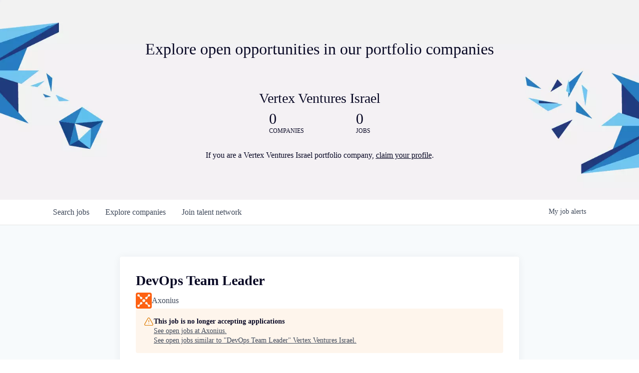

--- FILE ---
content_type: text/html; charset=utf-8
request_url: https://jobs.vertexventures.co.il/companies/axonius/jobs/32391608-devops-team-leader
body_size: 16303
content:
<!DOCTYPE html><html lang="en"><head><link rel="shortcut icon" href="https://cdn.filepicker.io/api/file/HCKjNqHeT6CXAn84Je03" data-next-head=""/><title data-next-head="">DevOps Team Leader @ Axonius | Vertex Ventures Israel Job Board</title><meta name="description" property="og:description" content="Search job openings across the Vertex Ventures Israel network." data-next-head=""/><meta charSet="utf-8" data-next-head=""/><meta name="viewport" content="initial-scale=1.0, width=device-width" data-next-head=""/><link rel="apple-touch-icon" sizes="180x180" href="https://cdn.filepicker.io/api/file/HCKjNqHeT6CXAn84Je03" data-next-head=""/><link rel="icon" type="image/png" sizes="32x32" href="https://cdn.filepicker.io/api/file/HCKjNqHeT6CXAn84Je03" data-next-head=""/><link rel="icon" type="image/png" sizes="16x16" href="https://cdn.filepicker.io/api/file/HCKjNqHeT6CXAn84Je03" data-next-head=""/><link rel="shortcut icon" href="https://cdn.filepicker.io/api/file/HCKjNqHeT6CXAn84Je03" data-next-head=""/><meta name="url" property="og:url" content="https://jobs.vertexventures.co.il" data-next-head=""/><meta name="type" property="og:type" content="website" data-next-head=""/><meta name="title" property="og:title" content="Vertex Ventures Israel Job Board" data-next-head=""/><meta name="image" property="og:image" content="http://cdn.filestackcontent.com/QN0LNE5zTQyp9uofClNn" data-next-head=""/><meta name="secure_url" property="og:image:secure_url" content="https://cdn.filestackcontent.com/QN0LNE5zTQyp9uofClNn" data-next-head=""/><meta name="twitter:card" content="summary_large_image" data-next-head=""/><meta name="twitter:image" content="https://cdn.filestackcontent.com/QN0LNE5zTQyp9uofClNn" data-next-head=""/><meta name="twitter:title" content="Vertex Ventures Israel Job Board" data-next-head=""/><meta name="twitter:description" content="Search job openings across the Vertex Ventures Israel network." data-next-head=""/><meta name="google-site-verification" content="CQNnZQRH0dvJgCqWABp64ULhLI69C53ULhWdJemAW_w" data-next-head=""/><script>!function(){var analytics=window.analytics=window.analytics||[];if(!analytics.initialize)if(analytics.invoked)window.console&&console.error&&console.error("Segment snippet included twice.");else{analytics.invoked=!0;analytics.methods=["trackSubmit","trackClick","trackLink","trackForm","pageview","identify","reset","group","track","ready","alias","debug","page","once","off","on","addSourceMiddleware","addIntegrationMiddleware","setAnonymousId","addDestinationMiddleware"];analytics.factory=function(e){return function(){if(window.analytics.initialized)return window.analytics[e].apply(window.analytics,arguments);var i=Array.prototype.slice.call(arguments);i.unshift(e);analytics.push(i);return analytics}};for(var i=0;i<analytics.methods.length;i++){var key=analytics.methods[i];analytics[key]=analytics.factory(key)}analytics.load=function(key,i){var t=document.createElement("script");t.type="text/javascript";t.async=!0;t.src="https://an.getro.com/analytics.js/v1/" + key + "/analytics.min.js";var n=document.getElementsByTagName("script")[0];n.parentNode.insertBefore(t,n);analytics._loadOptions=i};analytics._writeKey="VKRqdgSBA3lFoZSlbeHbrzqQkLPBcP7W";;analytics.SNIPPET_VERSION="4.16.1";
analytics.load("VKRqdgSBA3lFoZSlbeHbrzqQkLPBcP7W");

}}();</script><link rel="preload" href="https://cdn.getro.com/assets/_next/static/css/b1414ae24606c043.css" as="style"/><link rel="stylesheet" href="https://cdn.getro.com/assets/_next/static/css/b1414ae24606c043.css" data-n-g=""/><noscript data-n-css=""></noscript><script defer="" nomodule="" src="https://cdn.getro.com/assets/_next/static/chunks/polyfills-42372ed130431b0a.js"></script><script src="https://cdn.getro.com/assets/_next/static/chunks/webpack-ab58b860c16628b6.js" defer=""></script><script src="https://cdn.getro.com/assets/_next/static/chunks/framework-a008f048849dfc11.js" defer=""></script><script src="https://cdn.getro.com/assets/_next/static/chunks/main-4151966bb5b4038b.js" defer=""></script><script src="https://cdn.getro.com/assets/_next/static/chunks/pages/_app-52002506ec936253.js" defer=""></script><script src="https://cdn.getro.com/assets/_next/static/chunks/a86620fd-3b4606652f1c2476.js" defer=""></script><script src="https://cdn.getro.com/assets/_next/static/chunks/8230-afd6e299f7a6ae33.js" defer=""></script><script src="https://cdn.getro.com/assets/_next/static/chunks/4000-0acb5a82151cbee6.js" defer=""></script><script src="https://cdn.getro.com/assets/_next/static/chunks/9091-5cd776e8ee5ad3a3.js" defer=""></script><script src="https://cdn.getro.com/assets/_next/static/chunks/1637-66b68fc38bc6d10a.js" defer=""></script><script src="https://cdn.getro.com/assets/_next/static/chunks/3676-4975c339fc5bc499.js" defer=""></script><script src="https://cdn.getro.com/assets/_next/static/chunks/9358-87cc633cf780c23e.js" defer=""></script><script src="https://cdn.getro.com/assets/_next/static/chunks/9117-6f216abbf55ba8cd.js" defer=""></script><script src="https://cdn.getro.com/assets/_next/static/chunks/1446-b10012f4e22f3c87.js" defer=""></script><script src="https://cdn.getro.com/assets/_next/static/chunks/5355-7de2c819d8cad6ea.js" defer=""></script><script src="https://cdn.getro.com/assets/_next/static/chunks/9582-aa7f986fdb36f43c.js" defer=""></script><script src="https://cdn.getro.com/assets/_next/static/chunks/pages/companies/%5BcompanySlug%5D/jobs/%5BjobSlug%5D-76ab4cf3f421472f.js" defer=""></script><script src="https://cdn.getro.com/assets/_next/static/wVUNz74L36J38sTj2A9V4/_buildManifest.js" defer=""></script><script src="https://cdn.getro.com/assets/_next/static/wVUNz74L36J38sTj2A9V4/_ssgManifest.js" defer=""></script><meta name="sentry-trace" content="3a155562e8915c794ac677300b7d3552-651057d7ee2f69a8-0"/><meta name="baggage" content="sentry-environment=production,sentry-release=08a5512cff5c0e51019517bf0630219b287ce933,sentry-public_key=99c84790fa184cf49c16c34cd7113f75,sentry-trace_id=3a155562e8915c794ac677300b7d3552,sentry-org_id=129958,sentry-sampled=false,sentry-sample_rand=0.7699157617213479,sentry-sample_rate=0.033"/><style data-styled="" data-styled-version="5.3.11">.gVRrUK{box-sizing:border-box;margin:0;min-width:0;font-family:-apple-system,BlinkMacSystemFont,'Segoe UI','Roboto','Oxygen','Ubuntu','Cantarell','Fira Sans','Droid Sans','Helvetica Neue','sans-serif';font-weight:400;font-style:normal;font-size:16px;color:#3F495A;}/*!sc*/
.fyPcag{box-sizing:border-box;margin:0;min-width:0;background-color:#F7FAFC;min-height:100vh;-webkit-flex-direction:column;-ms-flex-direction:column;flex-direction:column;-webkit-align-items:stretch;-webkit-box-align:stretch;-ms-flex-align:stretch;align-items:stretch;}/*!sc*/
.elbZCm{box-sizing:border-box;margin:0;min-width:0;width:100%;}/*!sc*/
.dFKghv{box-sizing:border-box;margin:0;min-width:0;box-shadow:0 1px 0 0 #e5e5e5;-webkit-flex-direction:row;-ms-flex-direction:row;flex-direction:row;width:100%;background-color:#ffffff;}/*!sc*/
.byBMUo{box-sizing:border-box;margin:0;min-width:0;max-width:100%;width:100%;margin-left:auto;margin-right:auto;}/*!sc*/
@media screen and (min-width:40em){.byBMUo{width:100%;}}/*!sc*/
@media screen and (min-width:65em){.byBMUo{width:1100px;}}/*!sc*/
.hQFgTu{box-sizing:border-box;margin:0;min-width:0;color:#4900FF;position:relative;-webkit-text-decoration:none;text-decoration:none;-webkit-transition:all ease 0.3s;transition:all ease 0.3s;text-transform:capitalize;-webkit-order:0;-ms-flex-order:0;order:0;padding-left:16px;padding-right:16px;padding-top:16px;padding-bottom:16px;font-size:16px;color:#3F495A;display:-webkit-box;display:-webkit-flex;display:-ms-flexbox;display:flex;-webkit-align-items:baseline;-webkit-box-align:baseline;-ms-flex-align:baseline;align-items:baseline;}/*!sc*/
@media screen and (min-width:40em){.hQFgTu{text-transform:capitalize;}}/*!sc*/
@media screen and (min-width:65em){.hQFgTu{text-transform:unset;}}/*!sc*/
.hQFgTu span{display:none;}/*!sc*/
.hQFgTu::after{content:'';position:absolute;left:0;right:0;bottom:0;height:0.125rem;background-color:#4900FF;opacity:0;-webkit-transition:opacity 0.3s;transition:opacity 0.3s;}/*!sc*/
.hQFgTu:hover{color:#3F495A;}/*!sc*/
.hQFgTu:active{background-color:#F7FAFC;-webkit-transform:scale(.94);-ms-transform:scale(.94);transform:scale(.94);}/*!sc*/
.hQFgTu.active{font-weight:600;color:#090925;}/*!sc*/
.hQFgTu.active::after{opacity:1;}/*!sc*/
@media screen and (min-width:40em){.hQFgTu{padding-left:16px;padding-right:16px;}}/*!sc*/
.ekJmTQ{box-sizing:border-box;margin:0;min-width:0;display:none;}/*!sc*/
@media screen and (min-width:40em){.ekJmTQ{display:none;}}/*!sc*/
@media screen and (min-width:65em){.ekJmTQ{display:inline-block;}}/*!sc*/
.cyRTWj{box-sizing:border-box;margin:0;min-width:0;color:#4900FF;position:relative;-webkit-text-decoration:none;text-decoration:none;-webkit-transition:all ease 0.3s;transition:all ease 0.3s;text-transform:capitalize;-webkit-order:1;-ms-flex-order:1;order:1;padding-left:16px;padding-right:16px;padding-top:16px;padding-bottom:16px;font-size:16px;color:#3F495A;display:-webkit-box;display:-webkit-flex;display:-ms-flexbox;display:flex;-webkit-align-items:baseline;-webkit-box-align:baseline;-ms-flex-align:baseline;align-items:baseline;}/*!sc*/
@media screen and (min-width:40em){.cyRTWj{text-transform:capitalize;}}/*!sc*/
@media screen and (min-width:65em){.cyRTWj{text-transform:unset;}}/*!sc*/
.cyRTWj span{display:none;}/*!sc*/
.cyRTWj::after{content:'';position:absolute;left:0;right:0;bottom:0;height:0.125rem;background-color:#4900FF;opacity:0;-webkit-transition:opacity 0.3s;transition:opacity 0.3s;}/*!sc*/
.cyRTWj:hover{color:#3F495A;}/*!sc*/
.cyRTWj:active{background-color:#F7FAFC;-webkit-transform:scale(.94);-ms-transform:scale(.94);transform:scale(.94);}/*!sc*/
.cyRTWj.active{font-weight:600;color:#090925;}/*!sc*/
.cyRTWj.active::after{opacity:1;}/*!sc*/
@media screen and (min-width:40em){.cyRTWj{padding-left:16px;padding-right:16px;}}/*!sc*/
.kPzaxb{box-sizing:border-box;margin:0;min-width:0;color:#4900FF;position:relative;-webkit-text-decoration:none;text-decoration:none;-webkit-transition:all ease 0.3s;transition:all ease 0.3s;text-transform:unset;-webkit-order:2;-ms-flex-order:2;order:2;padding-left:16px;padding-right:16px;padding-top:16px;padding-bottom:16px;font-size:16px;color:#3F495A;display:-webkit-box;display:-webkit-flex;display:-ms-flexbox;display:flex;-webkit-align-items:center;-webkit-box-align:center;-ms-flex-align:center;align-items:center;}/*!sc*/
.kPzaxb span{display:none;}/*!sc*/
.kPzaxb::after{content:'';position:absolute;left:0;right:0;bottom:0;height:0.125rem;background-color:#4900FF;opacity:0;-webkit-transition:opacity 0.3s;transition:opacity 0.3s;}/*!sc*/
.kPzaxb:hover{color:#3F495A;}/*!sc*/
.kPzaxb:active{background-color:#F7FAFC;-webkit-transform:scale(.94);-ms-transform:scale(.94);transform:scale(.94);}/*!sc*/
.kPzaxb.active{font-weight:600;color:#090925;}/*!sc*/
.kPzaxb.active::after{opacity:1;}/*!sc*/
@media screen and (min-width:40em){.kPzaxb{padding-left:16px;padding-right:16px;}}/*!sc*/
.jQZwAb{box-sizing:border-box;margin:0;min-width:0;display:inline-block;}/*!sc*/
@media screen and (min-width:40em){.jQZwAb{display:inline-block;}}/*!sc*/
@media screen and (min-width:65em){.jQZwAb{display:none;}}/*!sc*/
.ioCEHO{box-sizing:border-box;margin:0;min-width:0;margin-left:auto;margin-right:16px;text-align:left;-webkit-flex-direction:column;-ms-flex-direction:column;flex-direction:column;-webkit-order:9999;-ms-flex-order:9999;order:9999;}/*!sc*/
@media screen and (min-width:40em){.ioCEHO{margin-right:16px;}}/*!sc*/
@media screen and (min-width:65em){.ioCEHO{margin-right:0;}}/*!sc*/
.iJaGyT{box-sizing:border-box;margin:0;min-width:0;position:relative;cursor:pointer;-webkit-transition:all ease 0.3s;transition:all ease 0.3s;border-radius:4px;font-size:16px;font-weight:500;display:-webkit-box;display:-webkit-flex;display:-ms-flexbox;display:flex;-webkit-tap-highlight-color:transparent;-webkit-align-items:center;-webkit-box-align:center;-ms-flex-align:center;align-items:center;font-family:-apple-system,BlinkMacSystemFont,'Segoe UI','Roboto','Oxygen','Ubuntu','Cantarell','Fira Sans','Droid Sans','Helvetica Neue','sans-serif';color:#3F495A;background-color:#FFFFFF;border-style:solid;border-color:#A3B1C2;border-width:1px;border:none;border-color:transparent;width:small;height:small;margin-top:8px;padding:8px 16px;padding-right:0;-webkit-align-self:center;-ms-flex-item-align:center;align-self:center;font-size:14px;}/*!sc*/
.iJaGyT:active{-webkit-transform:scale(.94);-ms-transform:scale(.94);transform:scale(.94);box-shadow:inset 0px 1.875px 1.875px rgba(0,0,0,0.12);}/*!sc*/
.iJaGyT:disabled{color:#A3B1C2;}/*!sc*/
.iJaGyT:hover{background-color:#F7FAFC;}/*!sc*/
.iJaGyT [role="progressbar"] > div > div{border-color:rgba(63,73,90,0.2);border-top-color:#090925;}/*!sc*/
@media screen and (min-width:40em){.iJaGyT{border-color:#A3B1C2;}}/*!sc*/
@media screen and (min-width:40em){.iJaGyT{padding-right:16px;}}/*!sc*/
.jUfIjB{box-sizing:border-box;margin:0;min-width:0;display:none;}/*!sc*/
@media screen and (min-width:40em){.jUfIjB{display:block;}}/*!sc*/
.iqghoL{box-sizing:border-box;margin:0;min-width:0;margin-left:auto !important;margin-right:auto !important;box-sizing:border-box;max-width:100%;position:static;z-index:1;margin-left:auto;margin-right:auto;width:100%;padding-top:0;padding-left:16px;padding-right:16px;padding-bottom:64px;}/*!sc*/
@media screen and (min-width:40em){.iqghoL{width:100%;}}/*!sc*/
@media screen and (min-width:65em){.iqghoL{width:1132px;}}/*!sc*/
.ebGWQq{box-sizing:border-box;margin:0;min-width:0;-webkit-box-pack:justify;-webkit-justify-content:space-between;-ms-flex-pack:justify;justify-content:space-between;margin-bottom:24px;-webkit-flex-direction:column;-ms-flex-direction:column;flex-direction:column;width:100%;}/*!sc*/
@media screen and (min-width:40em){.ebGWQq{-webkit-flex-direction:row;-ms-flex-direction:row;flex-direction:row;}}/*!sc*/
@media screen and (min-width:65em){.ebGWQq{-webkit-flex-direction:row;-ms-flex-direction:row;flex-direction:row;}}/*!sc*/
.dsHaKT{box-sizing:border-box;margin:0;min-width:0;gap:24px;-webkit-flex-direction:column;-ms-flex-direction:column;flex-direction:column;width:100%;}/*!sc*/
.iaKmHE{box-sizing:border-box;margin:0;min-width:0;font-size:28px;margin-bottom:8px;color:#090925;}/*!sc*/
.iKYCNv{box-sizing:border-box;margin:0;min-width:0;-webkit-column-gap:8px;column-gap:8px;cursor:pointer;-webkit-align-items:center;-webkit-box-align:center;-ms-flex-align:center;align-items:center;}/*!sc*/
.iKYCNv color{main:#3F495A;dark:#090925;subtle:#67738B;placeholder:#8797AB;link:#3F495A;link-accent:#4900FF;error:#D90218;}/*!sc*/
.hRzXmX{box-sizing:border-box;margin:0;min-width:0;width:32px;}/*!sc*/
.dKubqp{box-sizing:border-box;margin:0;min-width:0;}/*!sc*/
.ijjZxr{box-sizing:border-box;margin:0;min-width:0;margin-bottom:16px;}/*!sc*/
.kGAAEy{box-sizing:border-box;margin:0;min-width:0;-webkit-flex-direction:column;-ms-flex-direction:column;flex-direction:column;gap:8px;}/*!sc*/
.dkjSzf{box-sizing:border-box;margin:0;min-width:0;font-weight:600;font-size:14px;color:#090925;}/*!sc*/
.eRlSKr{box-sizing:border-box;margin:0;min-width:0;color:#3F495A!important;font-weight:500;}/*!sc*/
.lhPfhV{box-sizing:border-box;margin:0;min-width:0;-webkit-column-gap:8px;column-gap:8px;-webkit-box-pack:justify;-webkit-justify-content:space-between;-ms-flex-pack:justify;justify-content:space-between;}/*!sc*/
.hQNFTd{box-sizing:border-box;margin:0;min-width:0;row-gap:8px;-webkit-flex-direction:column;-ms-flex-direction:column;flex-direction:column;}/*!sc*/
.fLzXDu{box-sizing:border-box;margin:0;min-width:0;font-size:14px;color:#67738B;}/*!sc*/
.crBMPy{box-sizing:border-box;margin:0;min-width:0;margin-top:40px;}/*!sc*/
.crBMPy li:not(:last-child){margin-bottom:8px;}/*!sc*/
.crBMPy p,.crBMPy span,.crBMPy div,.crBMPy li,.crBMPy ol,.crBMPy ul{color:#3F495A;font-size:16px!important;line-height:140%!important;margin:0 auto 16px;}/*!sc*/
.crBMPy h1,.crBMPy h2,.crBMPy h3,.crBMPy h4,.crBMPy h5,.crBMPy h6{color:#090925;}/*!sc*/
.crBMPy h4,.crBMPy h5,.crBMPy h6{font-size:16px;margin:0 auto 16px;}/*!sc*/
.crBMPy h1:not(:first-child){font-size:24px;margin:48px auto 16px;}/*!sc*/
.crBMPy h2:not(:first-child){font-size:20px;margin:32px auto 16px;}/*!sc*/
.crBMPy h3:not(:first-child){font-size:18px;margin:24px auto 16px;}/*!sc*/
.crBMPy ul{padding:0 0 0 32px;}/*!sc*/
.crBMPy a{color:#3F495A !important;}/*!sc*/
.iIGtVd{box-sizing:border-box;margin:0;min-width:0;max-width:600px;margin:0 auto;}/*!sc*/
.friAmK{box-sizing:border-box;margin:0;min-width:0;padding-bottom:40px;margin-top:40px;}/*!sc*/
.bOyPTM{box-sizing:border-box;margin:0;min-width:0;gap:40px;margin-top:40px;-webkit-align-items:center;-webkit-box-align:center;-ms-flex-align:center;align-items:center;-webkit-box-pack:justify;-webkit-justify-content:space-between;-ms-flex-pack:justify;justify-content:space-between;-webkit-flex-direction:column;-ms-flex-direction:column;flex-direction:column;}/*!sc*/
@media screen and (min-width:40em){.bOyPTM{-webkit-flex-direction:row;-ms-flex-direction:row;flex-direction:row;}}/*!sc*/
.kkTXM{box-sizing:border-box;margin:0;min-width:0;-webkit-text-decoration-line:underline;text-decoration-line:underline;cursor:pointer;display:block;text-align:center;color:#3F495A !important;font-size:14px;line-height:22px;}/*!sc*/
.cyxIHP{box-sizing:border-box;margin:0;min-width:0;justify-self:flex-end;margin-top:auto;-webkit-flex-direction:row;-ms-flex-direction:row;flex-direction:row;width:100%;background-color:#ffffff;padding-top:32px;padding-bottom:32px;}/*!sc*/
.Jizzq{box-sizing:border-box;margin:0;min-width:0;width:100%;margin-left:auto;margin-right:auto;-webkit-flex-direction:column;-ms-flex-direction:column;flex-direction:column;text-align:center;}/*!sc*/
@media screen and (min-width:40em){.Jizzq{width:1100px;}}/*!sc*/
.BIuyh{box-sizing:border-box;margin:0;min-width:0;color:#4900FF;-webkit-align-self:center;-ms-flex-item-align:center;align-self:center;margin-bottom:16px;color:#4900FF;width:120px;}/*!sc*/
.bfORaf{box-sizing:border-box;margin:0;min-width:0;color:currentColor;width:100%;height:auto;}/*!sc*/
.gkPOSa{box-sizing:border-box;margin:0;min-width:0;-webkit-flex-direction:row;-ms-flex-direction:row;flex-direction:row;-webkit-box-pack:center;-webkit-justify-content:center;-ms-flex-pack:center;justify-content:center;-webkit-flex-wrap:wrap;-ms-flex-wrap:wrap;flex-wrap:wrap;}/*!sc*/
.hDtUlk{box-sizing:border-box;margin:0;min-width:0;-webkit-appearance:none;-moz-appearance:none;appearance:none;display:inline-block;text-align:center;line-height:inherit;-webkit-text-decoration:none;text-decoration:none;font-size:inherit;padding-left:16px;padding-right:16px;padding-top:8px;padding-bottom:8px;color:#ffffff;background-color:#4900FF;border:none;border-radius:4px;padding-left:8px;padding-right:8px;font-size:16px;position:relative;z-index:2;cursor:pointer;-webkit-transition:all ease 0.3s;transition:all ease 0.3s;border-radius:4px;font-weight:500;display:-webkit-box;display:-webkit-flex;display:-ms-flexbox;display:flex;-webkit-tap-highlight-color:transparent;-webkit-align-items:center;-webkit-box-align:center;-ms-flex-align:center;align-items:center;font-family:-apple-system,BlinkMacSystemFont,'Segoe UI','Roboto','Oxygen','Ubuntu','Cantarell','Fira Sans','Droid Sans','Helvetica Neue','sans-serif';color:#3F495A;background-color:transparent;border-style:solid;border-color:#A3B1C2;border-width:1px;border:none;-webkit-box-pack:unset;-webkit-justify-content:unset;-ms-flex-pack:unset;justify-content:unset;-webkit-text-decoration:none;text-decoration:none;white-space:nowrap;margin-right:16px;padding:0;color:#67738B;padding-top:4px;padding-bottom:4px;font-size:12px;}/*!sc*/
.hDtUlk:active{-webkit-transform:scale(.94);-ms-transform:scale(.94);transform:scale(.94);box-shadow:inset 0px 1.875px 1.875px rgba(0,0,0,0.12);}/*!sc*/
.hDtUlk:disabled{color:#A3B1C2;}/*!sc*/
.hDtUlk:hover{-webkit-text-decoration:underline;text-decoration:underline;}/*!sc*/
.hDtUlk [role="progressbar"] > div > div{border-color:rgba(63,73,90,0.2);border-top-color:#090925;}/*!sc*/
data-styled.g1[id="sc-aXZVg"]{content:"gVRrUK,fyPcag,elbZCm,dFKghv,byBMUo,hQFgTu,ekJmTQ,cyRTWj,kPzaxb,jQZwAb,ioCEHO,iJaGyT,jUfIjB,iqghoL,ebGWQq,dsHaKT,iaKmHE,iKYCNv,hRzXmX,dKubqp,ijjZxr,kGAAEy,dkjSzf,eRlSKr,lhPfhV,hQNFTd,fLzXDu,crBMPy,iIGtVd,friAmK,bOyPTM,kkTXM,cyxIHP,Jizzq,BIuyh,bfORaf,gkPOSa,hDtUlk,"}/*!sc*/
.fteAEG{display:-webkit-box;display:-webkit-flex;display:-ms-flexbox;display:flex;}/*!sc*/
data-styled.g2[id="sc-gEvEer"]{content:"fteAEG,"}/*!sc*/
.flWBVF{box-sizing:border-box;margin:0;min-width:0;container-type:inline-size;container-name:hero;}/*!sc*/
.hroQCj{box-sizing:border-box;margin:0;min-width:0;position:relative;background-size:cover;background-position:center center;text-align:center;padding-top:32px;padding-bottom:32px;color:#090925;}/*!sc*/
@media (min-width:480px){.hroQCj{padding:calc(10 * 0.5rem) 0;}}/*!sc*/
.iFoJuC{box-sizing:border-box;margin:0;min-width:0;object-fit:cover;width:100%;height:100%;position:absolute;left:0;top:0;}/*!sc*/
.cmDbPT{box-sizing:border-box;margin:0;min-width:0;margin-left:auto !important;margin-right:auto !important;box-sizing:border-box;max-width:100%;position:relative;z-index:3;margin-left:auto;margin-right:auto;width:100%;padding-top:0;padding-left:16px;padding-right:16px;}/*!sc*/
@media screen and (min-width:40em){.cmDbPT{width:100%;}}/*!sc*/
@media screen and (min-width:65em){.cmDbPT{width:1132px;}}/*!sc*/
.bsENgY{box-sizing:border-box;margin:0;min-width:0;max-width:900px;position:relative;text-align:center;font-size:18px;font-weight:500;font-family:inherit;margin-left:auto;margin-right:auto;margin-top:0;margin-bottom:0;color:inherit;}/*!sc*/
@media screen and (min-width:40em){.bsENgY{font-size:32px;}}/*!sc*/
.fmUVIp{box-sizing:border-box;margin:0;min-width:0;-webkit-box-pack:center;-webkit-justify-content:center;-ms-flex-pack:center;justify-content:center;-webkit-align-items:center;-webkit-box-align:center;-ms-flex-align:center;align-items:center;}/*!sc*/
.fmUVIp:not(:first-child){margin-top:32px;}/*!sc*/
@media screen and (min-width:40em){.fmUVIp:not(:first-child){margin-top:64px;}}/*!sc*/
@media screen and (min-width:65em){.fmUVIp:not(:first-child){margin-top:64px;}}/*!sc*/
.HtwpK{box-sizing:border-box;margin:0;min-width:0;max-width:300px;}/*!sc*/
.gcQKNr{box-sizing:border-box;margin:0;min-width:0;position:relative;z-index:2;-webkit-box-pack:unset;-webkit-justify-content:unset;-ms-flex-pack:unset;justify-content:unset;-webkit-text-decoration:underline;text-decoration:underline;cursor:pointer;border-radius:0;border:none;padding:0;background-color:transparent;color:inherit;display:-webkit-box;display:-webkit-flex;display:-ms-flexbox;display:flex;-webkit-align-items:center;-webkit-box-align:center;-ms-flex-align:center;align-items:center;-webkit-text-decoration:none;text-decoration:none;display:block;font-weight:500;font-size:18px;text-align:center;}/*!sc*/
@media screen and (min-width:40em){.gcQKNr{font-size:28px;}}/*!sc*/
.gHDBXu{box-sizing:border-box;margin:0;min-width:0;-webkit-box-pack:space-around;-webkit-justify-content:space-around;-ms-flex-pack:space-around;justify-content:space-around;margin-top:16px;}/*!sc*/
@media screen and (min-width:40em){.gHDBXu{margin-top:8px;}}/*!sc*/
.fbDqWI{box-sizing:border-box;margin:0;min-width:0;padding-right:64px;}/*!sc*/
.izkFvz{box-sizing:border-box;margin:0;min-width:0;-webkit-flex-direction:column;-ms-flex-direction:column;flex-direction:column;text-align:left;padding-right:64px;}/*!sc*/
.jZIqdX{box-sizing:border-box;margin:0;min-width:0;font-size:20px;font-weight:500;}/*!sc*/
@media screen and (min-width:40em){.jZIqdX{font-size:30px;}}/*!sc*/
.erBpup{box-sizing:border-box;margin:0;min-width:0;text-transform:uppercase;font-size:12px;}/*!sc*/
.gwmNXr{box-sizing:border-box;margin:0;min-width:0;}/*!sc*/
.mcBfM{box-sizing:border-box;margin:0;min-width:0;-webkit-flex-direction:column;-ms-flex-direction:column;flex-direction:column;text-align:left;}/*!sc*/
.kHxfuq{box-sizing:border-box;margin:0;min-width:0;position:relative;color:inherit;margin-top:32px;}/*!sc*/
.ctcGYf{box-sizing:border-box;margin:0;min-width:0;-webkit-appearance:none;-moz-appearance:none;appearance:none;display:inline-block;text-align:center;line-height:inherit;-webkit-text-decoration:none;text-decoration:none;font-size:inherit;padding-left:16px;padding-right:16px;padding-top:8px;padding-bottom:8px;color:#ffffff;background-color:#4900FF;border:none;border-radius:4px;position:relative;z-index:2;-webkit-box-pack:unset;-webkit-justify-content:unset;-ms-flex-pack:unset;justify-content:unset;-webkit-text-decoration:underline;text-decoration:underline;cursor:pointer;border-radius:0;border:none;padding:0;background-color:transparent;color:inherit;display:-webkit-box;display:-webkit-flex;display:-ms-flexbox;display:flex;-webkit-align-items:center;-webkit-box-align:center;-ms-flex-align:center;align-items:center;color:#090925;display:inline-block;}/*!sc*/
.eBWkFz{box-sizing:border-box;margin:0;min-width:0;padding:32px;box-shadow:0px 1px 2px 0px rgba(27,36,50,0.04),0px 1px 16px 0px rgba(27,36,50,0.06);border-radius:4px;background-color:#FFFFFF;margin-left:auto;margin-right:auto;width:100%;-webkit-flex-direction:column;-ms-flex-direction:column;flex-direction:column;padding-left:16px;padding-right:16px;margin-top:64px;max-width:800px;margin-left:auto;margin-right:auto;}/*!sc*/
@media screen and (min-width:40em){.eBWkFz{padding-left:32px;padding-right:32px;}}/*!sc*/
.jBogQf{box-sizing:border-box;margin:0;min-width:0;position:relative;width:100%;-webkit-align-items:start;-webkit-box-align:start;-ms-flex-align:start;align-items:start;}/*!sc*/
.ddKpAl{box-sizing:border-box;margin:0;min-width:0;-webkit-flex:1 1;-ms-flex:1 1;flex:1 1;}/*!sc*/
.VWXkL{box-sizing:border-box;margin:0;min-width:0;position:relative;font-weight:500;color:#3F495A;height:100%;width:100%;border-radius:4px;}/*!sc*/
.cVYRew{box-sizing:border-box;margin:0;min-width:0;max-width:100%;height:auto;border-radius:4px;overflow:hidden;object-fit:contain;width:100%;height:100%;}/*!sc*/
.hPknKP{box-sizing:border-box;margin:0;min-width:0;background-color:#FEF5EC;text-align:left;-webkit-align-items:flex-start;-webkit-box-align:flex-start;-ms-flex-align:flex-start;align-items:flex-start;-webkit-flex:0 0 auto;-ms-flex:0 0 auto;flex:0 0 auto;padding:16px;border-radius:4px;line-height:1.4;gap:16px;}/*!sc*/
.jDfdPi{box-sizing:border-box;margin:0;min-width:0;height:20px;width:20px;}/*!sc*/
.kgAlEH{box-sizing:border-box;margin:0;min-width:0;color:#DE7B02;-webkit-align-items:center;-webkit-box-align:center;-ms-flex-align:center;align-items:center;-webkit-flex:0 0 auto;-ms-flex:0 0 auto;flex:0 0 auto;}/*!sc*/
.cYMjnh{box-sizing:border-box;margin:0;min-width:0;font-weight:500;font-size:14px;color:#3F495A;}/*!sc*/
.exMvxQ{box-sizing:border-box;margin:0;min-width:0;-webkit-text-decoration:none;text-decoration:none;color:currentColor;width:100%;height:auto;}/*!sc*/
data-styled.g3[id="sc-eqUAAy"]{content:"flWBVF,hroQCj,iFoJuC,cmDbPT,bsENgY,fmUVIp,HtwpK,gcQKNr,gHDBXu,fbDqWI,izkFvz,jZIqdX,erBpup,gwmNXr,mcBfM,kHxfuq,ctcGYf,eBWkFz,jBogQf,ddKpAl,VWXkL,cVYRew,hPknKP,jDfdPi,kgAlEH,cYMjnh,exMvxQ,"}/*!sc*/
.gQycbC{display:-webkit-box;display:-webkit-flex;display:-ms-flexbox;display:flex;}/*!sc*/
data-styled.g4[id="sc-fqkvVR"]{content:"gQycbC,"}/*!sc*/
</style></head><body id="main-wrapper" class=""><div id="root"></div><div id="__next"><div class="sc-aXZVg gVRrUK"><div class="" style="position:fixed;top:0;left:0;height:2px;background:transparent;z-index:99999999999;width:100%"><div class="" style="height:100%;background:#4900FF;transition:all 500ms ease;width:0%"><div style="box-shadow:0 0 10px #4900FF, 0 0 10px #4900FF;width:5%;opacity:1;position:absolute;height:100%;transition:all 500ms ease;transform:rotate(3deg) translate(0px, -4px);left:-10rem"></div></div></div><div id="wlc-main" class="sc-aXZVg sc-gEvEer fyPcag fteAEG network-container"><div width="1" class="sc-aXZVg elbZCm"><div class="sc-eqUAAy flWBVF job-board-hero"><div data-testid="default-hero" color="text.dark" class="sc-eqUAAy hroQCj network-hero"><img alt="hero" sx="[object Object]" loading="lazy" decoding="async" data-nimg="fill" class="sc-eqUAAy iFoJuC" style="position:absolute;height:100%;width:100%;left:0;top:0;right:0;bottom:0;color:transparent" src="https://cdn.getro.com/collections/2ade4fc3-f19d-5b36-ab42-2308e0db2e66"/><div width="1,1,1132px" class="sc-eqUAAy cmDbPT container" data-testid="container"><h2 class="sc-eqUAAy bsENgY job-tagline" data-testid="tagline" font-size="3,32px" font-weight="medium" font-family="inherit" color="inherit">Explore open opportunities in our portfolio companies </h2><div class="sc-eqUAAy sc-fqkvVR fmUVIp gQycbC network-intro" data-testid="network-info"><div class="sc-eqUAAy HtwpK info"><a data-testid="network-info-name" class="sc-eqUAAy gcQKNr theme_only job-network-info-name" display="block" font-weight="medium" font-size="3,6" href="https://vertexventures.co.il" target="_blank">Vertex Ventures Israel</a><div data-testid="number-wrapper" class="sc-eqUAAy sc-fqkvVR gHDBXu gQycbC stats job-number-wrapper"><div class="sc-eqUAAy sc-fqkvVR izkFvz gQycbC sc-eqUAAy fbDqWI job-org-count" data-testid="org-count"><div font-size="4,30px" font-weight="medium" class="sc-eqUAAy jZIqdX number"></div><div font-size="0" class="sc-eqUAAy erBpup text">companies</div></div><div class="sc-eqUAAy sc-fqkvVR mcBfM gQycbC sc-eqUAAy gwmNXr" data-testid="job-count"><div font-size="4,30px" font-weight="medium" class="sc-eqUAAy jZIqdX number"></div><div font-size="0" class="sc-eqUAAy erBpup text">Jobs</div></div></div></div></div><div data-testid="claim-your-profile" class="sc-eqUAAy kHxfuq">If you are a <!-- -->Vertex Ventures Israel<!-- --> <!-- -->portfolio company<!-- -->, <a class="sc-eqUAAy ctcGYf theme_only" color="text.dark" display="inline-block" href="https://www.getro.com/app/claim-your-profile/vertex-ventures-israel" target="_blank" rel="noreferrer">claim your profile</a>.</div></div></div></div><div id="content"><div data-testid="navbar" width="1" class="sc-aXZVg sc-gEvEer dFKghv fteAEG"><div width="1,1,1100px" class="sc-aXZVg sc-gEvEer byBMUo fteAEG"><a href="/jobs" class="sc-aXZVg hQFgTu theme_only " font-size="2" color="text.main" display="flex"><div display="none,none,inline-block" class="sc-aXZVg ekJmTQ">Search </div>jobs</a><a href="/companies" class="sc-aXZVg cyRTWj theme_only " font-size="2" color="text.main" display="flex"><div display="none,none,inline-block" class="sc-aXZVg ekJmTQ">Explore </div>companies</a><a href="/talent-network" class="sc-aXZVg kPzaxb theme_only " font-size="2" color="text.main" display="flex"><div display="none,none,inline-block" class="sc-aXZVg ekJmTQ">Join talent network</div><div display="inline-block,inline-block,none" class="sc-aXZVg jQZwAb">Talent</div></a><div order="9999" class="sc-aXZVg sc-gEvEer ioCEHO fteAEG"><div class="sc-aXZVg sc-gEvEer iJaGyT fteAEG theme_only" data-testid="my-job-alerts-button" font-size="14px">My <span class="sc-aXZVg jUfIjB">job </span>alerts</div></div></div></div><div width="1,1,1132px" data-testid="container" class="sc-aXZVg iqghoL"><script data-testid="job-ldjson" type="application/ld+json" async="">{"@context":"https://schema.org/","@type":"JobPosting","title":"DevOps Team Leader","description":"<p><strong><span>We are growing and are looking for future Axonians who value personal and career growth, team-work, and winning!</span></strong></p> <p> </p> <p><strong><span>What your day will look like:</span></strong></p> <p>We are actively seeking a qualified individual to assume the role of DevOps-DevEx Team Leader at Axonius. This leadership position is of paramount importance, playing a critical role in supporting both our short and long-term Research and Development (R&amp;D) goals and expansion plans. As a prospective team member, you will contribute to an expanding group, where your expertise and contributions will significantly impact the entire R&amp;D group and the broader success of Axonius.</p> <p>In this role, you will have a unique opportunity to build and lead a team according to your vision for asset creation and management. Additionally, you will define work methodologies aligned with your perspective on effective team collaboration and delivery. As the DevOps Team Leader, your integral responsibilities will include the design of Continuous Integration/Continuous Deployment (CI/CD) workflows, the creation of automated staging environments, and the development of local environments, all instrumental in facilitating the work of over 100 developers.</p> <p>Furthermore, you will assume ownership and leadership of the entire infrastructure supporting these crucial aspects of the development process. Your design decisions will be informed by your vision, emphasizing efficiency, stability, and cost-effectiveness.</p> <p>Collaboration is at the core of this role, requiring close cooperation with our R&amp;D, Security, and Corporate IT teams. You will serve as a trusted technical architect, playing a pivotal role in shaping the methodologies Axonius employs to develop, test, and deliver its applications and solutions.</p> <p>Responsibilities include:</p> <ul> <li>Manage and lead Axonius DevEx team</li> <li>Evaluate, design, and implement new CI/CD, staging, and local development solutions</li> <li>Design, build, and maintain all cloud infrastructure relevant to the DevEx team's responsibilities</li> <li>Address service requests and features from the entire R&amp;D group</li> </ul> <p><strong>Our culture and Benefits:</strong></p> <ul> <li> <span>Axonius is committed to ensuring that each team member has a clear and attainable </span><strong>long-term career path</strong><span>. To support this, we allocate a yearly budget to every employee, enabling them to invest in their own growth and learning according to their specific needs and aspirations. In addition, we are given access to </span><a href=\"https://axonius.atlassian.net/wiki/spaces/CSPP/pages/3489333290/PluralSight\"><span>Pluralsight</span></a><span>, an online education platform that offers a variety of video training courses for software developers.</span> </li> <li> <span>We understand the importance of maintaining a </span><strong>healthy work-life balance</strong><span>. That's why we provide our employees with</span><strong> three long weekends </strong><span>throughout the year, giving them the opportunity to rejuvenate, spend quality time with loved ones, and invest in their own well-being. In addition, we created a </span><strong>special parental leave policy</strong><span> which allows both primary caregiver and secondary caregiver to spend substantial time with their newborn. We’re also proud to offer </span><strong>extra vacation days</strong><span> for the following important life events: marriage, birth of a grandchild, special milestones related to your children, loss of pregnancy and bereavement.</span> </li> <li> <strong>We see you</strong><span>. As part of our culture, our employees' well-being is important to us. That’s why we offer </span><strong>psychological support services</strong><strong> </strong><span>and support services. </span> </li> <li> <span>While we have physical offices in New York, Brazil, and Tel Aviv, we embrace a </span><strong>flexible working culture</strong><span>. The majority of our employees </span><strong>work remotely</strong><span>, regardless of their location around the globe. This flexibility allows us to tap into a diverse talent pool and enables our team members to work in a way that suits their individual preferences and circumstances.</span> </li> <li> <span>As a global company, we strive for excellence in everything we do. To support our employees in communicating effectively across borders, we provide </span><strong>English lessons</strong><span> as part of our commitment to their success.</span> </li> </ul> <p><strong><span>Reach out if you are:</span></strong></p> <ul> <li>Extensive proficiency with modern DevOps CI tooling</li> <li>Over 2 years of experience managing engineering teams</li> <li>Over 5 years of experience managing cloud-based environments</li> <li>Expertise in AWS</li> <li>Professional software development experience with languages such as Python, Ruby, GoLang, or Javascript</li> <li>Proven understanding of architecture principles across infrastructure platforms, security, data, integration, and application layers</li> <li>Experience deploying and operating services based on Linux containers and virtualization (Docker, etc.)</li> <li>Strong written and verbal communication skills in English and Hebrew</li> <li>A desire to mentor and provide technical leadership</li> </ul><div> <p><strong>A little more about Axonius: </strong></p> <p><span>Axonius gives customers the confidence to control complexity by mitigating threats, navigating risk, automating response actions, and informing business-level strategy. With solutions for both cyber asset attack surface management (CAASM) and SaaS management, Axonius is deployed in minutes and integrates with hundreds of data sources to provide a comprehensive asset inventory, uncover gaps, and automatically validate and enforce policies. Cited as one of the fastest-growing cybersecurity startups, with accolades from CNBC, Forbes, and Fortune, Axonius covers millions of assets, including devices and cloud assets, user accounts, and SaaS applications, for customers around the world.</span></p> <p><span><span>Headquartered in New York, New York, Axonius employs over 600 people worldwide. Axonius has been recognized with the </span><a href=\"https://www.greatplacetowork.com/certified-company/7038340\"><span>Great Place to Work Certification™</span></a><span> </span><span>and was named to</span><a href=\"https://www.duns100.co.il/en/rating/High_Tech/Best_Start_Up_Companies_to_work_for_Over_100_Employees\"><span> </span><span>Dun’s Best Start Up Companies to Work for Over 100 Employees</span></a><span>. For two years in a row, Axonius was ranked </span><a href=\"https://www2.deloitte.com/us/en/pages/technology-media-and-telecommunications/articles/fast500-winners.html\">Deloitte Technology Fast 500 list</a><span> as well as included on </span><a href=\"https://www.inc.com/best-workplaces/2022\"><em><span>Inc. </span></em><span>magazine's 2022 Best Workplaces list</span></a><span>. Axonius has been cited as the fastest growing cybersecurity company in history by revenue.</span></span></p> <p><span>At Axonius we support a diverse and inclusive workplace and believe in equal employment opportunity. We welcome people of different backgrounds, experiences, abilities and perspectives, regardless of race, color, ancestry, religion, age, sex, gender identity, national origin, sexual orientation, citizenship, marital status, disability, or Veteran status.</span></p> <p><span><strong>By submitting your application to us, you acknowledge that your personal data will be processed in accordance with our <a href=\"https://www.axonius.com/global-job-candidate-privacy-notice\" target=\"_blank\">Global Job Candidate Privacy Notice.</a></strong></span></p> </div>","datePosted":"2023-12-11T16:40:14.238Z","validThrough":"2024-07-28","employmentType":[],"hiringOrganization":{"@type":"Organization","name":"Axonius","description":"Axonius gives customers the confidence to control complexity by mitigating threats, navigating risk, automating response actions, and informing business-level strategy. With solutions for both Cyber Asset Attack Surface Management (CAASM) and SaaS Management, Axonius is deployed in minutes and integrates with hundreds of data sources to provide a comprehensive asset inventory, uncover gaps, and automatically validate and enforce policies. Cited as one of the fastest-growing cybersecurity startups, with accolades from CNBC, Forbes, and Fortune, Axonius covers millions of assets, including devices and cloud assets, user accounts, and SaaS applications, for customers around the world. For more, visit axonius.com.","numberOfEmployees":695,"address":[{"address":{"@type":"PostalAddress","addressLocality":"New York, NY, USA"}}],"sameAs":"https://axonius.com","url":"https://axonius.com","logo":"https://cdn.getro.com/companies/eae7f307-1a49-4e05-b4b5-bb6766c29532-1760751668","keywords":"Computer & Network Security, Security"},"jobLocation":{"@type":"Place","address":{"@type":"PostalAddress","addressLocality":"Tel Aviv-Yafo, Israel"}},"baseSalary":{"@type":"MonetaryAmount","currency":null,"value":{"@type":"QuantitativeValue","minValue":null,"maxValue":null,"unitText":"PERIOD_NOT_DEFINED"}}}</script><div width="100%" data-testid="edit-box" class="sc-eqUAAy eBWkFz"><div data-testid="content" width="1" class="sc-eqUAAy sc-fqkvVR jBogQf gQycbC"><div class="sc-eqUAAy ddKpAl"><div width="100%" class="sc-aXZVg sc-gEvEer ebGWQq fteAEG"><div width="100%" class="sc-aXZVg sc-gEvEer dsHaKT fteAEG"><div width="100%" class="sc-aXZVg elbZCm"><h2 font-size="28px" color="text.dark" class="sc-aXZVg iaKmHE">DevOps Team Leader</h2><div color="text" class="sc-aXZVg sc-gEvEer iKYCNv fteAEG"><div width="32" class="sc-aXZVg hRzXmX"><div data-testid="profile-picture" class="sc-eqUAAy sc-fqkvVR VWXkL gQycbC"><img data-testid="image" src="https://cdn.getro.com/companies/eae7f307-1a49-4e05-b4b5-bb6766c29532-1760751668" alt="Axonius" class="sc-eqUAAy cVYRew"/></div></div><p class="sc-aXZVg dKubqp">Axonius</p></div></div><div class="sc-aXZVg ijjZxr"><div class="sc-eqUAAy sc-fqkvVR hPknKP gQycbC"><div color="warning" class="sc-eqUAAy sc-fqkvVR kgAlEH gQycbC"><svg xmlns="http://www.w3.org/2000/svg" width="20px" height="20px" viewBox="0 0 24 24" fill="none" stroke="currentColor" stroke-width="1.5" stroke-linecap="round" stroke-linejoin="round" class="sc-eqUAAy jDfdPi sc-eqUAAy jDfdPi" aria-hidden="true" data-testid="icon-warning"><path d="m21.73 18-8-14a2 2 0 0 0-3.48 0l-8 14A2 2 0 0 0 4 21h16a2 2 0 0 0 1.73-3Z"></path><line x1="12" x2="12" y1="9" y2="13"></line><line x1="12" x2="12.01" y1="17" y2="17"></line></svg></div><div color="text.main" class="sc-eqUAAy cYMjnh"><div class="sc-aXZVg sc-gEvEer kGAAEy fteAEG"><P font-weight="600" font-size="14px" color="text.dark" class="sc-aXZVg dkjSzf">This job is no longer accepting applications</P><a href="/companies/axonius#content" class="sc-aXZVg eRlSKr">See open jobs at <!-- -->Axonius<!-- -->.</a><a href="/jobs?q=DevOps%20Team%20Leader" class="sc-aXZVg eRlSKr">See open jobs similar to &quot;<!-- -->DevOps Team Leader<!-- -->&quot; <!-- -->Vertex Ventures Israel<!-- -->.</a></div></div></div></div><div class="sc-aXZVg sc-gEvEer lhPfhV fteAEG"><div class="sc-aXZVg sc-gEvEer hQNFTd fteAEG"><div class="sc-aXZVg dKubqp">Software Engineering<!-- --> <!-- --> </div><div class="sc-aXZVg dKubqp">Tel Aviv-Yafo, Israel</div><div font-size="14px" color="text.subtle" class="sc-aXZVg fLzXDu">Posted<!-- --> <!-- -->6+ months ago</div></div></div></div></div><div class="sc-aXZVg crBMPy"><div data-testid="careerPage"><p><strong><span>We are growing and are looking for future Axonians who value personal and career growth, team-work, and winning!</span></strong></p> <p> </p> <p><strong><span>What your day will look like:</span></strong></p> <p>We are actively seeking a qualified individual to assume the role of DevOps-DevEx Team Leader at Axonius. This leadership position is of paramount importance, playing a critical role in supporting both our short and long-term Research and Development (R&amp;D) goals and expansion plans. As a prospective team member, you will contribute to an expanding group, where your expertise and contributions will significantly impact the entire R&amp;D group and the broader success of Axonius.</p> <p>In this role, you will have a unique opportunity to build and lead a team according to your vision for asset creation and management. Additionally, you will define work methodologies aligned with your perspective on effective team collaboration and delivery. As the DevOps Team Leader, your integral responsibilities will include the design of Continuous Integration/Continuous Deployment (CI/CD) workflows, the creation of automated staging environments, and the development of local environments, all instrumental in facilitating the work of over 100 developers.</p> <p>Furthermore, you will assume ownership and leadership of the entire infrastructure supporting these crucial aspects of the development process. Your design decisions will be informed by your vision, emphasizing efficiency, stability, and cost-effectiveness.</p> <p>Collaboration is at the core of this role, requiring close cooperation with our R&amp;D, Security, and Corporate IT teams. You will serve as a trusted technical architect, playing a pivotal role in shaping the methodologies Axonius employs to develop, test, and deliver its applications and solutions.</p> <p>Responsibilities include:</p> <ul> <li>Manage and lead Axonius DevEx team</li> <li>Evaluate, design, and implement new CI/CD, staging, and local development solutions</li> <li>Design, build, and maintain all cloud infrastructure relevant to the DevEx team's responsibilities</li> <li>Address service requests and features from the entire R&amp;D group</li> </ul> <p><strong>Our culture and Benefits:</strong></p> <ul> <li> <span>Axonius is committed to ensuring that each team member has a clear and attainable </span><strong>long-term career path</strong><span>. To support this, we allocate a yearly budget to every employee, enabling them to invest in their own growth and learning according to their specific needs and aspirations. In addition, we are given access to </span><a href="https://axonius.atlassian.net/wiki/spaces/CSPP/pages/3489333290/PluralSight"><span>Pluralsight</span></a><span>, an online education platform that offers a variety of video training courses for software developers.</span> </li> <li> <span>We understand the importance of maintaining a </span><strong>healthy work-life balance</strong><span>. That's why we provide our employees with</span><strong> three long weekends </strong><span>throughout the year, giving them the opportunity to rejuvenate, spend quality time with loved ones, and invest in their own well-being. In addition, we created a </span><strong>special parental leave policy</strong><span> which allows both primary caregiver and secondary caregiver to spend substantial time with their newborn. We’re also proud to offer </span><strong>extra vacation days</strong><span> for the following important life events: marriage, birth of a grandchild, special milestones related to your children, loss of pregnancy and bereavement.</span> </li> <li> <strong>We see you</strong><span>. As part of our culture, our employees' well-being is important to us. That’s why we offer </span><strong>psychological support services</strong><strong> </strong><span>and support services. </span> </li> <li> <span>While we have physical offices in New York, Brazil, and Tel Aviv, we embrace a </span><strong>flexible working culture</strong><span>. The majority of our employees </span><strong>work remotely</strong><span>, regardless of their location around the globe. This flexibility allows us to tap into a diverse talent pool and enables our team members to work in a way that suits their individual preferences and circumstances.</span> </li> <li> <span>As a global company, we strive for excellence in everything we do. To support our employees in communicating effectively across borders, we provide </span><strong>English lessons</strong><span> as part of our commitment to their success.</span> </li> </ul> <p><strong><span>Reach out if you are:</span></strong></p> <ul> <li>Extensive proficiency with modern DevOps CI tooling</li> <li>Over 2 years of experience managing engineering teams</li> <li>Over 5 years of experience managing cloud-based environments</li> <li>Expertise in AWS</li> <li>Professional software development experience with languages such as Python, Ruby, GoLang, or Javascript</li> <li>Proven understanding of architecture principles across infrastructure platforms, security, data, integration, and application layers</li> <li>Experience deploying and operating services based on Linux containers and virtualization (Docker, etc.)</li> <li>Strong written and verbal communication skills in English and Hebrew</li> <li>A desire to mentor and provide technical leadership</li> </ul><div> <p><strong>A little more about Axonius: </strong></p> <p><span>Axonius gives customers the confidence to control complexity by mitigating threats, navigating risk, automating response actions, and informing business-level strategy. With solutions for both cyber asset attack surface management (CAASM) and SaaS management, Axonius is deployed in minutes and integrates with hundreds of data sources to provide a comprehensive asset inventory, uncover gaps, and automatically validate and enforce policies. Cited as one of the fastest-growing cybersecurity startups, with accolades from CNBC, Forbes, and Fortune, Axonius covers millions of assets, including devices and cloud assets, user accounts, and SaaS applications, for customers around the world.</span></p> <p><span><span>Headquartered in New York, New York, Axonius employs over 600 people worldwide. Axonius has been recognized with the </span><a href="https://www.greatplacetowork.com/certified-company/7038340"><span>Great Place to Work Certification™</span></a><span> </span><span>and was named to</span><a href="https://www.duns100.co.il/en/rating/High_Tech/Best_Start_Up_Companies_to_work_for_Over_100_Employees"><span> </span><span>Dun’s Best Start Up Companies to Work for Over 100 Employees</span></a><span>. For two years in a row, Axonius was ranked </span><a href="https://www2.deloitte.com/us/en/pages/technology-media-and-telecommunications/articles/fast500-winners.html">Deloitte Technology Fast 500 list</a><span> as well as included on </span><a href="https://www.inc.com/best-workplaces/2022"><em><span>Inc. </span></em><span>magazine's 2022 Best Workplaces list</span></a><span>. Axonius has been cited as the fastest growing cybersecurity company in history by revenue.</span></span></p> <p><span>At Axonius we support a diverse and inclusive workplace and believe in equal employment opportunity. We welcome people of different backgrounds, experiences, abilities and perspectives, regardless of race, color, ancestry, religion, age, sex, gender identity, national origin, sexual orientation, citizenship, marital status, disability, or Veteran status.</span></p> <p><span><strong>By submitting your application to us, you acknowledge that your personal data will be processed in accordance with our <a href="https://www.axonius.com/global-job-candidate-privacy-notice">Global Job Candidate Privacy Notice.</a></strong></span></p> </div></div></div><div class="sc-aXZVg iIGtVd"><div class="sc-aXZVg friAmK"><div class="sc-eqUAAy sc-fqkvVR hPknKP gQycbC"><div color="warning" class="sc-eqUAAy sc-fqkvVR kgAlEH gQycbC"><svg xmlns="http://www.w3.org/2000/svg" width="20px" height="20px" viewBox="0 0 24 24" fill="none" stroke="currentColor" stroke-width="1.5" stroke-linecap="round" stroke-linejoin="round" class="sc-eqUAAy jDfdPi sc-eqUAAy jDfdPi" aria-hidden="true" data-testid="icon-warning"><path d="m21.73 18-8-14a2 2 0 0 0-3.48 0l-8 14A2 2 0 0 0 4 21h16a2 2 0 0 0 1.73-3Z"></path><line x1="12" x2="12" y1="9" y2="13"></line><line x1="12" x2="12.01" y1="17" y2="17"></line></svg></div><div color="text.main" class="sc-eqUAAy cYMjnh"><div class="sc-aXZVg sc-gEvEer kGAAEy fteAEG"><P font-weight="600" font-size="14px" color="text.dark" class="sc-aXZVg dkjSzf">This job is no longer accepting applications</P><a href="/companies/axonius#content" class="sc-aXZVg eRlSKr">See open jobs at <!-- -->Axonius<!-- -->.</a><a href="/jobs?q=DevOps%20Team%20Leader" class="sc-aXZVg eRlSKr">See open jobs similar to &quot;<!-- -->DevOps Team Leader<!-- -->&quot; <!-- -->Vertex Ventures Israel<!-- -->.</a></div></div></div></div><div class="sc-aXZVg sc-gEvEer bOyPTM fteAEG"><a color="#3F495A !important" font-size="14px" href="/companies/axonius#content" class="sc-aXZVg kkTXM">See more open positions at <!-- -->Axonius</a></div></div></div></div></div><div data-rht-toaster="" style="position:fixed;z-index:9999;top:16px;left:16px;right:16px;bottom:16px;pointer-events:none"></div></div></div></div><div class="sc-aXZVg sc-gEvEer cyxIHP fteAEG powered-by-footer" data-testid="site-footer" width="1"><div width="1,1100px" class="sc-aXZVg sc-gEvEer Jizzq fteAEG"><a class="sc-aXZVg BIuyh theme_only" href="https://www.getro.com/getro-jobs" target="_blank" data-testid="footer-getro-logo" color="primary" width="120px" aria-label="Powered by Getro.com"><div color="currentColor" width="100%" height="auto" class="sc-eqUAAy exMvxQ sc-aXZVg bfORaf"><svg fill="currentColor" viewBox="0 0 196 59" xmlns="http://www.w3.org/2000/svg" style="display:block"><path class="Logo__powered-by" fill="#7C899C" d="M.6 12h1.296V7.568h2.72c1.968 0 3.424-1.392 3.424-3.408C8.04 2.128 6.648.8 4.616.8H.6V12zm1.296-5.584V1.952h2.608c1.344 0 2.208.928 2.208 2.208 0 1.296-.864 2.256-2.208 2.256H1.896zM13.511 12.208c2.496 0 4.352-1.872 4.352-4.368 0-2.496-1.824-4.368-4.336-4.368-2.48 0-4.352 1.856-4.352 4.368 0 2.528 1.84 4.368 4.336 4.368zm0-1.152c-1.776 0-3.04-1.344-3.04-3.216 0-1.824 1.248-3.216 3.04-3.216S16.567 6 16.567 7.84c0 1.856-1.264 3.216-3.056 3.216zM21.494 12h1.632l2.144-6.752h.096L27.494 12h1.632l2.608-8.32h-1.376l-2.032 6.88h-.096l-2.192-6.88h-1.44l-2.208 6.88h-.096l-2.016-6.88h-1.376L21.494 12zM36.866 12.208c1.952 0 3.408-1.104 3.872-2.656h-1.312c-.384.976-1.44 1.504-2.544 1.504-1.712 0-2.784-1.104-2.848-2.768h6.784v-.56c0-2.4-1.504-4.256-4.032-4.256-2.272 0-4.08 1.712-4.08 4.368 0 2.496 1.616 4.368 4.16 4.368zm-2.8-5.04c.128-1.536 1.328-2.544 2.72-2.544 1.408 0 2.576.88 2.688 2.544h-5.408zM43.065 12h1.264V7.712c0-1.584.848-2.768 2.368-2.768h.688V3.68h-.704c-1.216 0-2.032.848-2.272 1.552h-.096V3.68h-1.248V12zM52.679 12.208c1.952 0 3.408-1.104 3.872-2.656h-1.312c-.384.976-1.44 1.504-2.544 1.504-1.712 0-2.784-1.104-2.848-2.768h6.784v-.56c0-2.4-1.504-4.256-4.032-4.256-2.272 0-4.08 1.712-4.08 4.368 0 2.496 1.616 4.368 4.16 4.368zm-2.8-5.04c.128-1.536 1.328-2.544 2.72-2.544 1.408 0 2.576.88 2.688 2.544h-5.408zM62.382 12.208a3.405 3.405 0 002.88-1.52h.096V12h1.215V0H65.31v5.024h-.097c-.255-.432-1.183-1.552-2.927-1.552-2.352 0-4.049 1.824-4.049 4.384 0 2.544 1.697 4.352 4.145 4.352zm.08-1.136c-1.745 0-2.929-1.264-2.929-3.216 0-1.888 1.184-3.232 2.896-3.232 1.648 0 2.928 1.184 2.928 3.232 0 1.744-1.088 3.216-2.895 3.216zM77.976 12.208c2.448 0 4.144-1.808 4.144-4.352 0-2.56-1.696-4.384-4.048-4.384-1.744 0-2.672 1.12-2.928 1.552h-.096V0h-1.264v12H75v-1.312h.096a3.405 3.405 0 002.88 1.52zm-.08-1.136C76.088 11.072 75 9.6 75 7.856c0-2.048 1.28-3.232 2.928-3.232 1.712 0 2.896 1.344 2.896 3.232 0 1.952-1.184 3.216-2.928 3.216zM83.984 15.68h.864c1.36 0 2.016-.64 2.448-1.776L91.263 3.68H89.84l-2.591 7.04h-.097l-2.575-7.04h-1.408l3.375 8.768-.384 1.008c-.272.72-.736 1.072-1.552 1.072h-.623v1.152z"></path><g class="Logo__main" fill-rule="evenodd" transform="translate(0 24)"><path d="M71.908 17.008C71.908 7.354 78.583 0 88.218 0c8.135 0 13.837 5.248 15.34 12.04h-7.737c-1.015-2.81-3.756-4.92-7.602-4.92-5.48 0-9.062 4.265-9.062 9.886 0 5.763 3.58 10.073 9.062 10.073 4.375 0 7.558-2.483 8.134-5.481h-8.444v-6.091h16.223c.397 11.526-6.144 18.506-15.913 18.506-9.68.002-16.311-7.306-16.311-17.005zM107.048 21.177c0-7.73 4.861-13.119 11.978-13.119 7.692 0 11.715 5.997 11.715 12.886v2.107h-17.196c.222 3.139 2.387 5.388 5.615 5.388 2.696 0 4.509-1.406 5.171-2.952h6.188c-1.06 5.2-5.305 8.526-11.625 8.526-6.763.002-11.846-5.386-11.846-12.836zm17.328-2.951c-.265-2.623-2.298-4.638-5.35-4.638a5.367 5.367 0 00-5.348 4.638h10.698zM136.528 24.833V14.337h-3.757V8.714h2.21c1.238 0 1.901-.89 1.901-2.202V1.967h6.498v6.7h6.101v5.669h-6.101v10.12c0 1.827.973 2.953 3.006 2.953h3.005v5.996h-4.729c-5.084 0-8.134-3.139-8.134-8.572zM154.119 8.668h6.454v3.749h.354c.795-1.827 2.873-3.936 6.011-3.936h2.255v6.84h-2.697c-3.359 0-5.525 2.577-5.525 6.84v11.244h-6.852V8.668zM169.942 21.037c0-7.31 5.039-12.979 12.598-12.979 7.47 0 12.554 5.669 12.554 12.979 0 7.308-5.084 12.978-12.598 12.978-7.47 0-12.554-5.67-12.554-12.978zm18.212 0c0-3.749-2.387-6.42-5.658-6.42-3.227 0-5.614 2.671-5.614 6.42 0 3.794 2.387 6.419 5.614 6.419 3.271 0 5.658-2.67 5.658-6.42zM8.573 33.37L.548 22.383a2.91 2.91 0 010-3.399L8.573 7.997h8.57l-8.179 11.2c-.597.818-.597 2.155 0 2.973l8.18 11.2H8.573zM27.774 33.37L35.8 22.383c.73-1 .73-2.399 0-3.4L27.774 7.998h-8.571l8.18 11.199c.597.817.597 2.155 0 2.972l-8.18 11.2h8.571v.002z"></path><path d="M41.235 33.37l8.024-10.987c.73-1 .73-2.399 0-3.4L41.235 7.998h-8.572l8.18 11.199c.597.817.597 2.155 0 2.972l-8.18 11.2h8.572v.002z" opacity=".66"></path><path d="M54.695 33.37l8.024-10.987c.73-1 .73-2.399 0-3.4L54.695 7.998h-8.571l8.18 11.199c.597.817.597 2.155 0 2.972l-8.18 11.2h8.571v.002z" opacity=".33"></path></g></svg></div></a><div class="sc-aXZVg sc-gEvEer gkPOSa fteAEG"><a class="sc-aXZVg hDtUlk theme_only" font-size="0" href="/privacy-policy#content">Privacy policy</a><a class="sc-aXZVg hDtUlk theme_only" font-size="0" href="/cookie-policy#content">Cookie policy</a></div></div></div></div></div></div><script id="__NEXT_DATA__" type="application/json">{"props":{"pageProps":{"network":{"id":"238","description":"","domain":"vertexventures.co.il","employerOnboardingSuccessText":"","features":["job_board","claim_organization_profile_in_hero","dark_hero_text","hide_logo_in_hero"],"heroColorMask":null,"label":"vertex","legal":{"link":"","name":"","email":"","address":"","ccpaCompliant":false,"ccpaPolicyUrl":"","dataPrivacyRegulatoryBody":"","dataPrivacyRegulatoryNumber":""},"logoUrl":"https://cdn.getro.com/companies/2ade4fc3-f19d-5b36-ab42-2308e0db2e66-1725553172","mainImageUrl":"https://cdn.getro.com/collections/2ade4fc3-f19d-5b36-ab42-2308e0db2e66","metaFaviconUrl":"https://cdn.filepicker.io/api/file/HCKjNqHeT6CXAn84Je03","metaTitle":"","metaDescription":"","metaTwitterUsername":"","metaImageUrl":"https://cdn.filestackcontent.com/QN0LNE5zTQyp9uofClNn","name":"Vertex Ventures Israel","tabsOrder":"jobs, companies, talent_network","tagline":"Explore open opportunities in our portfolio companies ","slug":"vertex-ventures-israel","subtitle":"","url":"jobs.vertexventures.co.il","tnSettings":{"tnCtaTitleText":"Leverage our network to build your career.","tnCtaButtonText":"Get Discovered","tnCtaDescriptionText":"Tell us about your professional DNA to get discovered by any company in our network with opportunities relevant to your career goals.","tnV2TabIntroductionTitle":null,"tnV2TabIntroductionText":null,"tnV2SuccessMessageTitle":null,"tnV2SuccessMessageText":null,"tnTabIntroductionText":"As our companies grow, they look to us to help them find the best talent.\r\n\r\nSignal that you'd be interested in working with a Vertex Ventures company to help us put the right opportunities at great companies on your radar. The choice to pursue a new career move is then up to you.","tnSignUpWelcomeText":"#### Welcome!\r\n\r\nThank you for joining Vertex Ventures Network!\r\n\r\nTo help us best support you in your search, please take a few minutes to tell us about what you are looking for in your next role. We’ll use this information to connect you to relevant opportunities in the Vertex Ventures network as they come up.\r\n\r\nYou can always update this information later.","tnHidden":false,"tnSignUpWelcomeTitle":"","tnSendWelcomeEmail":true,"showJoinTnBlockToJobApplicants":false,"askJobAlertSubscribersToJoinTn":false,"askJbVisitorsToJoinTnBeforeLeavingToJobSource":false,"requireJbVisitorsToJoinTnBeforeLeavingToJobSource":false},"previewUrl":"","jobBoardFilters":{"stageFilter":true,"locationFilter":true,"seniorityFilter":true,"companySizeFilter":true,"compensationFilter":true,"jobFunctionFilter":true,"industryTagsFilter":true},"basePath":"","externalPrivacyPolicyUrl":"","kind":"ecosystem","kindSetupAt":"2025-04-24T19:21:04.557Z","connect":{"hasAccess":true,"hasPremium":false},"loaded":true,"hasAdvancedDesign":false,"isV2Onboarding":false,"hasMolEarlyAccess":false,"scripts":[],"advancedDesign":{"footer":null,"header":null,"scripts":[],"theme":{}}},"_sentryTraceData":"3a155562e8915c794ac677300b7d3552-38e58b18788289c0-0","_sentryBaggage":"sentry-environment=production,sentry-release=08a5512cff5c0e51019517bf0630219b287ce933,sentry-public_key=99c84790fa184cf49c16c34cd7113f75,sentry-trace_id=3a155562e8915c794ac677300b7d3552,sentry-org_id=129958,sentry-sampled=false,sentry-sample_rand=0.7699157617213479,sentry-sample_rate=0.033","protocol":"https:","host":"jobs.vertexventures.co.il","initialState":{"advancedDesign":{"initialized":false,"isScriptLoaded":false},"allCompanies":{"list":[],"error":false,"initialized":false},"companyDetails":{"id":null,"jobs":[]},"introductionRequest":{"visible":false,"error":false,"introductionSent":false,"limit":-1,"remaining":-1},"introductions":{"error":false},"loading":{"jobRequest":false},"api":{},"companies":{"found":[],"total":0,"initialized":false,"isLoading":false,"isLazyLoading":false,"isFilterLoading":false},"jobs":{"found":[],"currentJob":{"applicationMethod":"method_not_defined","applicationPath":null,"compensationCurrency":null,"compensationPeriod":"period_not_defined","compensationAmountMinCents":null,"compensationAmountMaxCents":null,"compensationOffersEquity":null,"compensationPublic":true,"description":"\u003cp\u003e\u003cstrong\u003e\u003cspan\u003eWe are growing and are looking for future Axonians who value personal and career growth, team-work, and winning!\u003c/span\u003e\u003c/strong\u003e\u003c/p\u003e \u003cp\u003e \u003c/p\u003e \u003cp\u003e\u003cstrong\u003e\u003cspan\u003eWhat your day will look like:\u003c/span\u003e\u003c/strong\u003e\u003c/p\u003e \u003cp\u003eWe are actively seeking a qualified individual to assume the role of DevOps-DevEx Team Leader at Axonius. This leadership position is of paramount importance, playing a critical role in supporting both our short and long-term Research and Development (R\u0026amp;D) goals and expansion plans. As a prospective team member, you will contribute to an expanding group, where your expertise and contributions will significantly impact the entire R\u0026amp;D group and the broader success of Axonius.\u003c/p\u003e \u003cp\u003eIn this role, you will have a unique opportunity to build and lead a team according to your vision for asset creation and management. Additionally, you will define work methodologies aligned with your perspective on effective team collaboration and delivery. As the DevOps Team Leader, your integral responsibilities will include the design of Continuous Integration/Continuous Deployment (CI/CD) workflows, the creation of automated staging environments, and the development of local environments, all instrumental in facilitating the work of over 100 developers.\u003c/p\u003e \u003cp\u003eFurthermore, you will assume ownership and leadership of the entire infrastructure supporting these crucial aspects of the development process. Your design decisions will be informed by your vision, emphasizing efficiency, stability, and cost-effectiveness.\u003c/p\u003e \u003cp\u003eCollaboration is at the core of this role, requiring close cooperation with our R\u0026amp;D, Security, and Corporate IT teams. You will serve as a trusted technical architect, playing a pivotal role in shaping the methodologies Axonius employs to develop, test, and deliver its applications and solutions.\u003c/p\u003e \u003cp\u003eResponsibilities include:\u003c/p\u003e \u003cul\u003e \u003cli\u003eManage and lead Axonius DevEx team\u003c/li\u003e \u003cli\u003eEvaluate, design, and implement new CI/CD, staging, and local development solutions\u003c/li\u003e \u003cli\u003eDesign, build, and maintain all cloud infrastructure relevant to the DevEx team's responsibilities\u003c/li\u003e \u003cli\u003eAddress service requests and features from the entire R\u0026amp;D group\u003c/li\u003e \u003c/ul\u003e \u003cp\u003e\u003cstrong\u003eOur culture and Benefits:\u003c/strong\u003e\u003c/p\u003e \u003cul\u003e \u003cli\u003e \u003cspan\u003eAxonius is committed to ensuring that each team member has a clear and attainable \u003c/span\u003e\u003cstrong\u003elong-term career path\u003c/strong\u003e\u003cspan\u003e. To support this, we allocate a yearly budget to every employee, enabling them to invest in their own growth and learning according to their specific needs and aspirations. In addition, we are given access to \u003c/span\u003e\u003ca href=\"https://axonius.atlassian.net/wiki/spaces/CSPP/pages/3489333290/PluralSight\"\u003e\u003cspan\u003ePluralsight\u003c/span\u003e\u003c/a\u003e\u003cspan\u003e, an online education platform that offers a variety of video training courses for software developers.\u003c/span\u003e \u003c/li\u003e \u003cli\u003e \u003cspan\u003eWe understand the importance of maintaining a \u003c/span\u003e\u003cstrong\u003ehealthy work-life balance\u003c/strong\u003e\u003cspan\u003e. That's why we provide our employees with\u003c/span\u003e\u003cstrong\u003e three long weekends \u003c/strong\u003e\u003cspan\u003ethroughout the year, giving them the opportunity to rejuvenate, spend quality time with loved ones, and invest in their own well-being. In addition, we created a \u003c/span\u003e\u003cstrong\u003especial parental leave policy\u003c/strong\u003e\u003cspan\u003e which allows both primary caregiver and secondary caregiver to spend substantial time with their newborn. We’re also proud to offer \u003c/span\u003e\u003cstrong\u003eextra vacation days\u003c/strong\u003e\u003cspan\u003e for the following important life events: marriage, birth of a grandchild, special milestones related to your children, loss of pregnancy and bereavement.\u003c/span\u003e \u003c/li\u003e \u003cli\u003e \u003cstrong\u003eWe see you\u003c/strong\u003e\u003cspan\u003e. As part of our culture, our employees' well-being is important to us. That’s why we offer \u003c/span\u003e\u003cstrong\u003epsychological support services\u003c/strong\u003e\u003cstrong\u003e \u003c/strong\u003e\u003cspan\u003eand support services. \u003c/span\u003e \u003c/li\u003e \u003cli\u003e \u003cspan\u003eWhile we have physical offices in New York, Brazil, and Tel Aviv, we embrace a \u003c/span\u003e\u003cstrong\u003eflexible working culture\u003c/strong\u003e\u003cspan\u003e. The majority of our employees \u003c/span\u003e\u003cstrong\u003ework remotely\u003c/strong\u003e\u003cspan\u003e, regardless of their location around the globe. This flexibility allows us to tap into a diverse talent pool and enables our team members to work in a way that suits their individual preferences and circumstances.\u003c/span\u003e \u003c/li\u003e \u003cli\u003e \u003cspan\u003eAs a global company, we strive for excellence in everything we do. To support our employees in communicating effectively across borders, we provide \u003c/span\u003e\u003cstrong\u003eEnglish lessons\u003c/strong\u003e\u003cspan\u003e as part of our commitment to their success.\u003c/span\u003e \u003c/li\u003e \u003c/ul\u003e \u003cp\u003e\u003cstrong\u003e\u003cspan\u003eReach out if you are:\u003c/span\u003e\u003c/strong\u003e\u003c/p\u003e \u003cul\u003e \u003cli\u003eExtensive proficiency with modern DevOps CI tooling\u003c/li\u003e \u003cli\u003eOver 2 years of experience managing engineering teams\u003c/li\u003e \u003cli\u003eOver 5 years of experience managing cloud-based environments\u003c/li\u003e \u003cli\u003eExpertise in AWS\u003c/li\u003e \u003cli\u003eProfessional software development experience with languages such as Python, Ruby, GoLang, or Javascript\u003c/li\u003e \u003cli\u003eProven understanding of architecture principles across infrastructure platforms, security, data, integration, and application layers\u003c/li\u003e \u003cli\u003eExperience deploying and operating services based on Linux containers and virtualization (Docker, etc.)\u003c/li\u003e \u003cli\u003eStrong written and verbal communication skills in English and Hebrew\u003c/li\u003e \u003cli\u003eA desire to mentor and provide technical leadership\u003c/li\u003e \u003c/ul\u003e\u003cdiv\u003e \u003cp\u003e\u003cstrong\u003eA little more about Axonius: \u003c/strong\u003e\u003c/p\u003e \u003cp\u003e\u003cspan\u003eAxonius gives customers the confidence to control complexity by mitigating threats, navigating risk, automating response actions, and informing business-level strategy. With solutions for both cyber asset attack surface management (CAASM) and SaaS management, Axonius is deployed in minutes and integrates with hundreds of data sources to provide a comprehensive asset inventory, uncover gaps, and automatically validate and enforce policies. Cited as one of the fastest-growing cybersecurity startups, with accolades from CNBC, Forbes, and Fortune, Axonius covers millions of assets, including devices and cloud assets, user accounts, and SaaS applications, for customers around the world.\u003c/span\u003e\u003c/p\u003e \u003cp\u003e\u003cspan\u003e\u003cspan\u003eHeadquartered in New York, New York, Axonius employs over 600 people worldwide. Axonius has been recognized with the \u003c/span\u003e\u003ca href=\"https://www.greatplacetowork.com/certified-company/7038340\"\u003e\u003cspan\u003eGreat Place to Work Certification™\u003c/span\u003e\u003c/a\u003e\u003cspan\u003e \u003c/span\u003e\u003cspan\u003eand was named to\u003c/span\u003e\u003ca href=\"https://www.duns100.co.il/en/rating/High_Tech/Best_Start_Up_Companies_to_work_for_Over_100_Employees\"\u003e\u003cspan\u003e \u003c/span\u003e\u003cspan\u003eDun’s Best Start Up Companies to Work for Over 100 Employees\u003c/span\u003e\u003c/a\u003e\u003cspan\u003e. For two years in a row, Axonius was ranked \u003c/span\u003e\u003ca href=\"https://www2.deloitte.com/us/en/pages/technology-media-and-telecommunications/articles/fast500-winners.html\"\u003eDeloitte Technology Fast 500 list\u003c/a\u003e\u003cspan\u003e as well as included on \u003c/span\u003e\u003ca href=\"https://www.inc.com/best-workplaces/2022\"\u003e\u003cem\u003e\u003cspan\u003eInc. \u003c/span\u003e\u003c/em\u003e\u003cspan\u003emagazine's 2022 Best Workplaces list\u003c/span\u003e\u003c/a\u003e\u003cspan\u003e. Axonius has been cited as the fastest growing cybersecurity company in history by revenue.\u003c/span\u003e\u003c/span\u003e\u003c/p\u003e \u003cp\u003e\u003cspan\u003eAt Axonius we support a diverse and inclusive workplace and believe in equal employment opportunity. We welcome people of different backgrounds, experiences, abilities and perspectives, regardless of race, color, ancestry, religion, age, sex, gender identity, national origin, sexual orientation, citizenship, marital status, disability, or Veteran status.\u003c/span\u003e\u003c/p\u003e \u003cp\u003e\u003cspan\u003e\u003cstrong\u003eBy submitting your application to us, you acknowledge that your personal data will be processed in accordance with our \u003ca href=\"https://www.axonius.com/global-job-candidate-privacy-notice\" target=\"_blank\"\u003eGlobal Job Candidate Privacy Notice.\u003c/a\u003e\u003c/strong\u003e\u003c/span\u003e\u003c/p\u003e \u003c/div\u003e","descriptionLastUpdatedAt":"2023-12-12T21:32:54.568Z","employmentTypes":[],"expiresAt":null,"id":32391608,"locations":[{"id":1926,"name":"Tel Aviv-Yafo, Israel","placeId":"ChIJH3w7GaZMHRURkD-WwKJy-8E","description":"Tel Aviv-Yafo, Israel"}],"organization":{"id":11680,"domain":"axonius.com","name":"Axonius","logoUrl":"https://cdn.getro.com/companies/eae7f307-1a49-4e05-b4b5-bb6766c29532-1760751668","slug":"axonius","jobBoardCollectionsCount":16,"approxEmployees":695,"description":"Axonius gives customers the confidence to control complexity by mitigating threats, navigating risk, automating response actions, and informing business-level strategy. With solutions for both Cyber Asset Attack Surface Management (CAASM) and SaaS Management, Axonius is deployed in minutes and integrates with hundreds of data sources to provide a comprehensive asset inventory, uncover gaps, and automatically validate and enforce policies. Cited as one of the fastest-growing cybersecurity startups, with accolades from CNBC, Forbes, and Fortune, Axonius covers millions of assets, including devices and cloud assets, user accounts, and SaaS applications, for customers around the world. For more, visit axonius.com.","stage":"series_c_plus","industryTags":[{"description":"Computer \u0026 Network Security"},{"description":"Security"}],"locations":[{"id":20780,"name":"New York, NY, USA","placeId":"ChIJOwg_06VPwokRYv534QaPC8g","description":"New York, NY, USA"}]},"postedAt":"2023-12-11T16:40:14.238Z","slug":"32391608-devops-team-leader","source":"career_page","status":"deactivated","title":"DevOps Team Leader","url":"https://boards.greenhouse.io/axonius/jobs/5816233003","deactivatedAt":"2024-07-28T14:42:59.172Z","closedAt":null,"passesFilter":true,"visibility":"not_visible","jobFunctions":[{"id":180573009,"name":"(Team Management)"},{"id":1064993784,"name":"Software Engineering"}],"author":null},"total":0,"initialized":false,"loading":false,"isLazyLoading":false,"isFilterLoading":false},"profile":{"errors":{},"updating":false},"user":{"organizationLikeIds":[],"organizationDiscardIds":[],"jobLikeIds":[],"jobDiscardIds":[],"loading":false,"loaded":false,"showSignUpModal":false},"layout":{},"router":{"location":{"pathname":"","search":"","hash":"","href":""}},"locationSuggestions":{"term":"","suggestions":[],"initialized":false,"loading":false},"deleteAccount":{},"page":{"referrer":null,"internalNav":false,"history":[]},"customFilters":{"filters":[],"initialized":false},"jobFunctions":null,"allJobFunctions":null,"jobAlert":{"create":{"error":false,"success":false},"update":{"error":false,"success":false},"unsubscribe":{"error":false,"success":false},"jobAlert":{}},"jobApplication":{"done":{},"error":null,"errorStatus":null},"talentNetworkOnboarding":{"error":false,"talentOnboarding":null},"filters":{"industryTags":{"data":[],"error":false},"headCount":{"data":[],"error":false},"stage":{"data":[],"error":false},"loading":false,"loaded":false},"network":{"loading":false,"loaded":false,"allCompanies":[],"scripts":[],"hero":{"loading":false,"error":null,"counts":{"jobsCount":0,"companiesCount":0}}}}},"referrer":null,"__N_SSP":true},"page":"/companies/[companySlug]/jobs/[jobSlug]","query":{"companySlug":"axonius","jobSlug":"32391608-devops-team-leader"},"buildId":"wVUNz74L36J38sTj2A9V4","assetPrefix":"https://cdn.getro.com/assets","isFallback":false,"isExperimentalCompile":false,"gssp":true,"appGip":true,"scriptLoader":[]}</script></body></html>